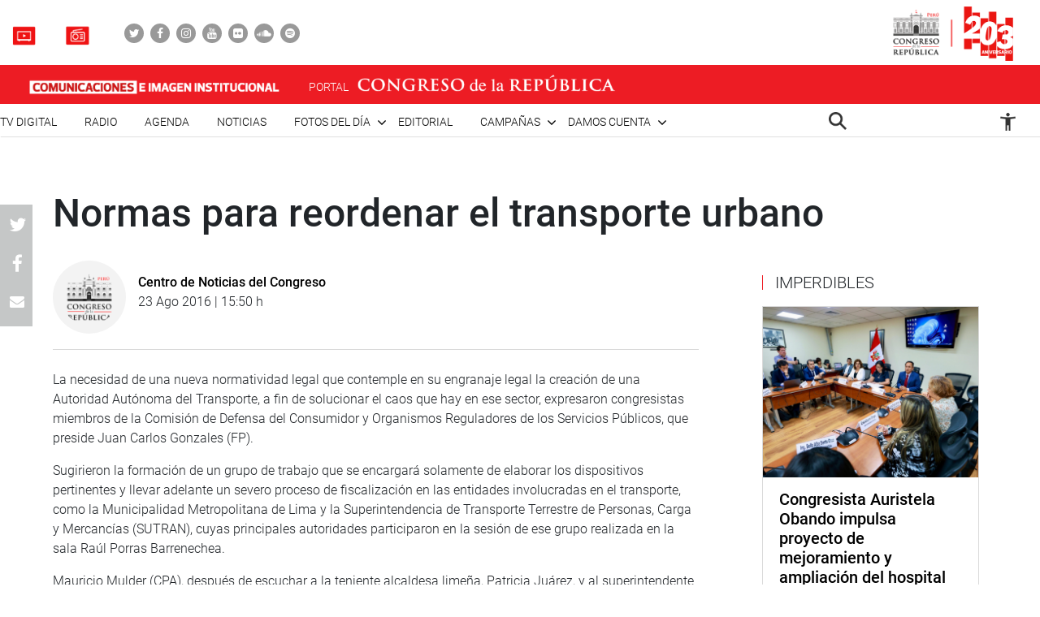

--- FILE ---
content_type: text/html; charset=UTF-8
request_url: https://comunicaciones.congreso.gob.pe/noticias/normas-para-reordenar-el-transporte-urbano/
body_size: 76462
content:

<!DOCTYPE html>
<html lang="en" dir="ltr">
<head>
    <meta charset="utf-8">
    <meta name="format-detection" content="telephone=no">
    <meta name='robots' content='index, follow, max-image-preview:large, max-snippet:-1, max-video-preview:-1' />

	<!-- This site is optimized with the Yoast SEO plugin v21.5 - https://yoast.com/wordpress/plugins/seo/ -->
	<link rel="canonical" href="https://comunicaciones.congreso.gob.pe/noticias/normas-para-reordenar-el-transporte-urbano/" />
	<meta property="og:locale" content="es_ES" />
	<meta property="og:type" content="article" />
	<meta property="og:title" content="Normas para reordenar el transporte urbano - Comunicaciones" />
	<meta property="og:description" content="Congresistas de la Comisión de Defensa del Consumidor formará grupo de trabajo para estudiar y proponer normas y fiscalización." />
	<meta property="og:url" content="https://comunicaciones.congreso.gob.pe/noticias/normas-para-reordenar-el-transporte-urbano/" />
	<meta property="og:site_name" content="Comunicaciones" />
	<meta name="twitter:card" content="summary_large_image" />
	<meta name="twitter:label1" content="Tiempo de lectura" />
	<meta name="twitter:data1" content="3 minutos" />
	<script type="application/ld+json" class="yoast-schema-graph">{"@context":"https://schema.org","@graph":[{"@type":"WebPage","@id":"https://comunicaciones.congreso.gob.pe/noticias/normas-para-reordenar-el-transporte-urbano/","url":"https://comunicaciones.congreso.gob.pe/noticias/normas-para-reordenar-el-transporte-urbano/","name":"Normas para reordenar el transporte urbano - Comunicaciones","isPartOf":{"@id":"https://comunicaciones.congreso.gob.pe/#website"},"datePublished":"2016-08-23T20:50:04+00:00","dateModified":"2016-08-23T20:50:04+00:00","breadcrumb":{"@id":"https://comunicaciones.congreso.gob.pe/noticias/normas-para-reordenar-el-transporte-urbano/#breadcrumb"},"inLanguage":"es","potentialAction":[{"@type":"ReadAction","target":["https://comunicaciones.congreso.gob.pe/noticias/normas-para-reordenar-el-transporte-urbano/"]}]},{"@type":"BreadcrumbList","@id":"https://comunicaciones.congreso.gob.pe/noticias/normas-para-reordenar-el-transporte-urbano/#breadcrumb","itemListElement":[{"@type":"ListItem","position":1,"name":"Portada","item":"https://comunicaciones.congreso.gob.pe/"},{"@type":"ListItem","position":2,"name":"Noticias","item":"https://comunicaciones.congreso.gob.pe/noticias/"},{"@type":"ListItem","position":3,"name":"Normas para reordenar el transporte urbano"}]},{"@type":"WebSite","@id":"https://comunicaciones.congreso.gob.pe/#website","url":"https://comunicaciones.congreso.gob.pe/","name":"Comunicaciones","description":"Congreso de la República","potentialAction":[{"@type":"SearchAction","target":{"@type":"EntryPoint","urlTemplate":"https://comunicaciones.congreso.gob.pe/?s={search_term_string}"},"query-input":"required name=search_term_string"}],"inLanguage":"es"}]}</script>
	<!-- / Yoast SEO plugin. -->


<script type="text/javascript">
/* <![CDATA[ */
window._wpemojiSettings = {"baseUrl":"https:\/\/s.w.org\/images\/core\/emoji\/15.0.3\/72x72\/","ext":".png","svgUrl":"https:\/\/s.w.org\/images\/core\/emoji\/15.0.3\/svg\/","svgExt":".svg","source":{"concatemoji":"https:\/\/comunicaciones.congreso.gob.pe\/wp-includes\/js\/wp-emoji-release.min.js?ver=6.5.7"}};
/*! This file is auto-generated */
!function(i,n){var o,s,e;function c(e){try{var t={supportTests:e,timestamp:(new Date).valueOf()};sessionStorage.setItem(o,JSON.stringify(t))}catch(e){}}function p(e,t,n){e.clearRect(0,0,e.canvas.width,e.canvas.height),e.fillText(t,0,0);var t=new Uint32Array(e.getImageData(0,0,e.canvas.width,e.canvas.height).data),r=(e.clearRect(0,0,e.canvas.width,e.canvas.height),e.fillText(n,0,0),new Uint32Array(e.getImageData(0,0,e.canvas.width,e.canvas.height).data));return t.every(function(e,t){return e===r[t]})}function u(e,t,n){switch(t){case"flag":return n(e,"\ud83c\udff3\ufe0f\u200d\u26a7\ufe0f","\ud83c\udff3\ufe0f\u200b\u26a7\ufe0f")?!1:!n(e,"\ud83c\uddfa\ud83c\uddf3","\ud83c\uddfa\u200b\ud83c\uddf3")&&!n(e,"\ud83c\udff4\udb40\udc67\udb40\udc62\udb40\udc65\udb40\udc6e\udb40\udc67\udb40\udc7f","\ud83c\udff4\u200b\udb40\udc67\u200b\udb40\udc62\u200b\udb40\udc65\u200b\udb40\udc6e\u200b\udb40\udc67\u200b\udb40\udc7f");case"emoji":return!n(e,"\ud83d\udc26\u200d\u2b1b","\ud83d\udc26\u200b\u2b1b")}return!1}function f(e,t,n){var r="undefined"!=typeof WorkerGlobalScope&&self instanceof WorkerGlobalScope?new OffscreenCanvas(300,150):i.createElement("canvas"),a=r.getContext("2d",{willReadFrequently:!0}),o=(a.textBaseline="top",a.font="600 32px Arial",{});return e.forEach(function(e){o[e]=t(a,e,n)}),o}function t(e){var t=i.createElement("script");t.src=e,t.defer=!0,i.head.appendChild(t)}"undefined"!=typeof Promise&&(o="wpEmojiSettingsSupports",s=["flag","emoji"],n.supports={everything:!0,everythingExceptFlag:!0},e=new Promise(function(e){i.addEventListener("DOMContentLoaded",e,{once:!0})}),new Promise(function(t){var n=function(){try{var e=JSON.parse(sessionStorage.getItem(o));if("object"==typeof e&&"number"==typeof e.timestamp&&(new Date).valueOf()<e.timestamp+604800&&"object"==typeof e.supportTests)return e.supportTests}catch(e){}return null}();if(!n){if("undefined"!=typeof Worker&&"undefined"!=typeof OffscreenCanvas&&"undefined"!=typeof URL&&URL.createObjectURL&&"undefined"!=typeof Blob)try{var e="postMessage("+f.toString()+"("+[JSON.stringify(s),u.toString(),p.toString()].join(",")+"));",r=new Blob([e],{type:"text/javascript"}),a=new Worker(URL.createObjectURL(r),{name:"wpTestEmojiSupports"});return void(a.onmessage=function(e){c(n=e.data),a.terminate(),t(n)})}catch(e){}c(n=f(s,u,p))}t(n)}).then(function(e){for(var t in e)n.supports[t]=e[t],n.supports.everything=n.supports.everything&&n.supports[t],"flag"!==t&&(n.supports.everythingExceptFlag=n.supports.everythingExceptFlag&&n.supports[t]);n.supports.everythingExceptFlag=n.supports.everythingExceptFlag&&!n.supports.flag,n.DOMReady=!1,n.readyCallback=function(){n.DOMReady=!0}}).then(function(){return e}).then(function(){var e;n.supports.everything||(n.readyCallback(),(e=n.source||{}).concatemoji?t(e.concatemoji):e.wpemoji&&e.twemoji&&(t(e.twemoji),t(e.wpemoji)))}))}((window,document),window._wpemojiSettings);
/* ]]> */
</script>






<link rel="https://api.w.org/" href="https://comunicaciones.congreso.gob.pe/wp-json/" /><link rel="EditURI" type="application/rsd+xml" title="RSD" href="https://comunicaciones.congreso.gob.pe/xmlrpc.php?rsd" />
<meta name="generator" content="WordPress 6.5.7" />
<link rel='shortlink' href='https://comunicaciones.congreso.gob.pe/?p=25378' />
<link rel="alternate" type="application/json+oembed" href="https://comunicaciones.congreso.gob.pe/wp-json/oembed/1.0/embed?url=https%3A%2F%2Fcomunicaciones.congreso.gob.pe%2Fnoticias%2Fnormas-para-reordenar-el-transporte-urbano%2F" />
<link rel="alternate" type="text/xml+oembed" href="https://comunicaciones.congreso.gob.pe/wp-json/oembed/1.0/embed?url=https%3A%2F%2Fcomunicaciones.congreso.gob.pe%2Fnoticias%2Fnormas-para-reordenar-el-transporte-urbano%2F&#038;format=xml" />
<link rel="icon" href="https://comunicaciones.congreso.gob.pe/wpuploads/2019/11/cropped-img-destacada-32x32.png" sizes="32x32" />
<link rel="icon" href="https://comunicaciones.congreso.gob.pe/wpuploads/2019/11/cropped-img-destacada-192x192.png" sizes="192x192" />
<link rel="apple-touch-icon" href="https://comunicaciones.congreso.gob.pe/wpuploads/2019/11/cropped-img-destacada-180x180.png" />
<meta name="msapplication-TileImage" content="https://comunicaciones.congreso.gob.pe/wpuploads/2019/11/cropped-img-destacada-270x270.png" />
    <meta name="viewport" content="width=device-width, initial-scale=1, shrink-to-fit=no">
            <meta name="keywords" content="">
        <link media="all" href="https://comunicaciones.congreso.gob.pe/wp-content/cache/autoptimize/1/css/autoptimize_af326dab9c8835eab672d799c77ef8a6.css" rel="stylesheet"><title>
        Normas para reordenar el transporte urbano - Comunicaciones » Comunicaciones    </title>
    <!--<link href="https://comunicaciones.congreso.gob.pe/wp-content/themes/congreso-comunicaciones/assets/css/bootstrap.min.css" rel="stylesheet"> -->
    
    <link rel="stylesheet" href="https://cdnjs.cloudflare.com/ajax/libs/font-awesome/4.7.0/css/font-awesome.css">
    
    
    <link rel="stylesheet" href="https://cdnjs.cloudflare.com/ajax/libs/animate.css/3.7.0/animate.min.css">
    
    <script src="https://comunicaciones.congreso.gob.pe/wp-content/themes/congreso-comunicaciones/assets/js/scrollreveal.min.js"></script>
    
	<!-- Google tag (gtag.js) -->
	<script async src="https://www.googletagmanager.com/gtag/js?id=G-B9JVDFBNLD"></script>
	<script>
	  window.dataLayer = window.dataLayer || [];
	  function gtag(){dataLayer.push(arguments);}
	  gtag('js', new Date());

	  gtag('config', 'G-B9JVDFBNLD');
	</script>
</head>

  <body id="page-top" class="noticias-template-default single single-noticias postid-25378">
    <nav class="nav-white navbar fixed-top p-0" id="mainNav">
                    <div class="nav-part-1 w-100">
                <div class="container container-max p-0">
                    <div class="box-1">
                        <ul class="list-unstyled list-radio">
                                                          <li>
                                <a href="https://comunicaciones.congreso.gob.pe/tv-congreso/">
                                                                      <img src="https://comunicaciones.congreso.gob.pe/wpuploads/2023/02/icono-tv-v3.png">
                                                                    <span></span>
                                </a>
                              </li>
                                                                                      <li>
                                <a href="https://comunicaciones.congreso.gob.pe/radio-congreso/">
                                                                      <img src="https://comunicaciones.congreso.gob.pe/wpuploads/2023/02/icono-radio-v3-2.png">
                                                                    <span></span>
                                </a>
                              </li>
                                                    </ul>

                        <ul class="list-unstyled list-social">
                                                            <li><a href="https://twitter.com/congresoperu" target="_blank"><div><i class="fa fa-twitter"></i></div></a></li>
                                                            <li><a href="https://www.facebook.com/CongresoPeru" target="_blank"><div><i class="fa fa-facebook"></i></div></a></li>
                                                            <li><a href="https://www.instagram.com/congresodelperu/" target="_blank"><div><i class="fa fa-instagram"></i></div></a></li>
                                                            <li><a href="https://www.youtube.com/user/congresoperu" target="_blank"><div><i class="fa fa-youtube"></i></div></a></li>
                                                            <li><a href="https://www.flickr.com/photos/congresodelarepublicadelperu/" target="_blank"><div><i class="fa fa-flickr"></i></div></a></li>
                                                            <li><a href="https://soundcloud.com/redes-sociales-489717085/sets" target="_blank"><div><i class="fa fa-soundcloud"></i></div></a></li>
                                                            <li><a href="https://open.spotify.com/show/1WrsIVtybeaXpTlk5zlHOc" target="_blank"><div><i class="fa fa-spotify"></i></div></a></li>
                                                    </ul>
                    </div>
                    <div class="box-2">
                                                  <a href="http://www.congreso.gob.pe/" target="_blank"><img src="https://comunicaciones.congreso.gob.pe/wpuploads/2023/09/logo.png"></a>
                                            </div>
                </div>
            </div>
        
          <div class="nav-part-2 w-100">
              <div class="container container-max p-0">
                  <div class="row">
                      <div class="col-6 col-sm-4">
                          <div class="bloque-portal-head bloque-portal-1" style="float:left;padding:10px 0 10px 30px;">
                                                                 <a href="https://comunicaciones.congreso.gob.pe">
                                       <img src="https://comunicaciones.congreso.gob.pe/wpuploads/2023/10/comunicaciones-e-imagen-institucional.png">
                                   </a>
                                                                                          </div>
                      </div>
                      <div class="col-6 col-sm-8">
                          <img src="https://comunicaciones.congreso.gob.pe/wp-content/themes/congreso-comunicaciones/assets/img/iconos/menu.png" class="ico-menu" data-toggle="offcanvas">
                          <a class="navbar-brand logo-init m-0" href="https://comunicaciones.congreso.gob.pe"></a>
                          <a href="http://www.congreso.gob.pe/" target="_blank">
                              <div class="bloque-portal-head bloque-portal-2">
                                  <span>PORTAL</span>
                                                                                                                <img src="https://comunicaciones.congreso.gob.pe/wpuploads/2019/10/logo-1.png">
                                                                                                      </div>
                          </a>
                      </div>
                  </div>
              </div>
          </div>

          <div class="nav-part-3 w-100 text-right">
              <div class="container container-max p-0">
                  <div class="container-principal"><ul id="menu-menu-mobile" class="list-unstyled ml-auto list-principal"><li id="menu-item-272353" class="menu-item menu-item-type-custom menu-item-object-custom menu-item-272353"><a href="https://comunicaciones.congreso.gob.pe/programa/2-congreso-tv-digital/">TV Digital</a></li>
<li id="menu-item-284758" class="menu-item menu-item-type-custom menu-item-object-custom menu-item-284758"><a href="https://comunicaciones.congreso.gob.pe/radio-congreso/">Radio</a></li>
<li id="menu-item-539" class="menu-item menu-item-type-post_type_archive menu-item-object-agenda menu-item-539"><a href="https://comunicaciones.congreso.gob.pe/agenda/">Agenda</a></li>
<li id="menu-item-537" class="menu-item menu-item-type-post_type_archive menu-item-object-noticias menu-item-537"><a href="https://comunicaciones.congreso.gob.pe/noticias/">Noticias</a></li>
<li id="menu-item-828" class="menu-item menu-item-type-custom menu-item-object-custom menu-item-has-children menu-item-828"><a href="#">Fotos del día</a>
<ul class="sub-menu">
	<li id="menu-item-538" class="menu-item menu-item-type-post_type_archive menu-item-object-contrastes menu-item-538"><a href="https://comunicaciones.congreso.gob.pe/contrastes/">Contrastes</a></li>
	<li id="menu-item-829" class="menu-item menu-item-type-custom menu-item-object-custom menu-item-829"><a target="_blank" rel="noopener" href="http://archivofotografico.congreso.gob.pe/">Archivo Fotográfico</a></li>
</ul>
</li>
<li id="menu-item-540" class="menu-item menu-item-type-post_type_archive menu-item-object-editorial menu-item-540"><a href="https://comunicaciones.congreso.gob.pe/editorial/">Editorial</a></li>
<li id="menu-item-194302" class="menu-item menu-item-type-custom menu-item-object-custom menu-item-has-children menu-item-194302"><a href="https://www.congreso.gob.pe/comunicaciones/campannas/inicio/">Campañas</a>
<ul class="sub-menu">
	<li id="menu-item-244376" class="menu-item menu-item-type-custom menu-item-object-custom menu-item-244376"><a href="https://www.congreso.gob.pe/comunicaciones/campannas/congreso-en-regiones/">Congreso en Regiones</a></li>
	<li id="menu-item-244377" class="menu-item menu-item-type-custom menu-item-object-custom menu-item-244377"><a href="https://www.congreso.gob.pe/comunicaciones/campannas/leyes-para-ti/">Leyes para ti</a></li>
	<li id="menu-item-244378" class="menu-item menu-item-type-custom menu-item-object-custom menu-item-244378"><a href="https://www.congreso.gob.pe/comunicaciones/campannas/servicios-gratuitos-al-ciudadano/">Servicios Gratuitos al Ciudadano</a></li>
	<li id="menu-item-244379" class="menu-item menu-item-type-custom menu-item-object-custom menu-item-244379"><a href="https://www.congreso.gob.pe/comunicaciones/campannas/bicentenario/">Bicentenario</a></li>
</ul>
</li>
<li id="menu-item-543" class="menu-item menu-item-type-custom menu-item-object-custom menu-item-has-children menu-item-543"><a href="#">Damos cuenta</a>
<ul class="sub-menu">
	<li id="menu-item-541" class="menu-item menu-item-type-post_type_archive menu-item-object-damos-cuenta menu-item-541"><a href="https://comunicaciones.congreso.gob.pe/damos-cuenta/">Damos cuenta</a></li>
	<li id="menu-item-542" class="menu-item menu-item-type-custom menu-item-object-custom menu-item-542"><a href="http://www.congreso.gob.pe/pleno/congresistas/">Congresistas</a></li>
</ul>
</li>
</ul></div>                   <div class="menu-icono-2">
                       <ul class="list-unstyled">
                           <li><a href="#" data-toggle="modal" data-target="#modal-buscador"><img src="https://comunicaciones.congreso.gob.pe/wp-content/themes/congreso-comunicaciones/assets/img/search.png" style="height:22px !important;"></a></li>
                       </ul>
                   </div>
                   <div class="container-principal"><ul id="menu-configuracion" class="list-unstyled list-principal list-configuracion"><li id="menu-item-24" class="configurar-persona menu-item menu-item-type-custom menu-item-object-custom menu-item-has-children menu-item-24"><a href="#"><span class="icono-persona"></span></a>
<ul class="sub-menu">
	<li id="menu-item-25" class="configurar-aumentar menu-item menu-item-type-custom menu-item-object-custom menu-item-25"><a href="#"><span>Aumentar</span></a></li>
	<li id="menu-item-26" class="configurar-disminuir menu-item menu-item-type-custom menu-item-object-custom menu-item-26"><a href="#"><span>Disminuir</span></a></li>
	<li id="menu-item-27" class="configurar-brillante menu-item menu-item-type-custom menu-item-object-custom menu-item-27"><a href="#"><span>Brillante</span></a></li>
	<li id="menu-item-28" class="configurar-oscuro menu-item menu-item-type-custom menu-item-object-custom menu-item-28"><a href="#"><span>Oscuro</span></a></li>
	<li id="menu-item-29" class="configurar-restablecer menu-item menu-item-type-custom menu-item-object-custom menu-item-29"><a href="#"><span>Restablecer</span></a></li>
</ul>
</li>
</ul></div>              </div>
          </div>
    </nav>

    <div class="overlay-menu"></div>
    <div id="sidebar-wrapper">
        <a class="close-menu-0"><img src="https://comunicaciones.congreso.gob.pe/wp-content/themes/congreso-comunicaciones/assets/img/close.png"></a>
        <a href="#" data-toggle="modal" data-target="#modal-buscador" class="buscador-mobile"><i class="fa fa-search" aria-hidden="true"></i></a>

        <div class="container-principal container-menu-page-mobile"><ul id="menu-menu-mobile-1" class="list-unstyled ml-auto list-principal"><li class="menu-item menu-item-type-custom menu-item-object-custom menu-item-272353"><a href="https://comunicaciones.congreso.gob.pe/programa/2-congreso-tv-digital/">TV Digital</a></li>
<li class="menu-item menu-item-type-custom menu-item-object-custom menu-item-284758"><a href="https://comunicaciones.congreso.gob.pe/radio-congreso/">Radio</a></li>
<li class="menu-item menu-item-type-post_type_archive menu-item-object-agenda menu-item-539"><a href="https://comunicaciones.congreso.gob.pe/agenda/">Agenda</a></li>
<li class="menu-item menu-item-type-post_type_archive menu-item-object-noticias menu-item-537"><a href="https://comunicaciones.congreso.gob.pe/noticias/">Noticias</a></li>
<li class="menu-item menu-item-type-custom menu-item-object-custom menu-item-has-children menu-item-828"><a href="#">Fotos del día</a>
<ul class="sub-menu">
	<li class="menu-item menu-item-type-post_type_archive menu-item-object-contrastes menu-item-538"><a href="https://comunicaciones.congreso.gob.pe/contrastes/">Contrastes</a></li>
	<li class="menu-item menu-item-type-custom menu-item-object-custom menu-item-829"><a target="_blank" rel="noopener" href="http://archivofotografico.congreso.gob.pe/">Archivo Fotográfico</a></li>
</ul>
</li>
<li class="menu-item menu-item-type-post_type_archive menu-item-object-editorial menu-item-540"><a href="https://comunicaciones.congreso.gob.pe/editorial/">Editorial</a></li>
<li class="menu-item menu-item-type-custom menu-item-object-custom menu-item-has-children menu-item-194302"><a href="https://www.congreso.gob.pe/comunicaciones/campannas/inicio/">Campañas</a>
<ul class="sub-menu">
	<li class="menu-item menu-item-type-custom menu-item-object-custom menu-item-244376"><a href="https://www.congreso.gob.pe/comunicaciones/campannas/congreso-en-regiones/">Congreso en Regiones</a></li>
	<li class="menu-item menu-item-type-custom menu-item-object-custom menu-item-244377"><a href="https://www.congreso.gob.pe/comunicaciones/campannas/leyes-para-ti/">Leyes para ti</a></li>
	<li class="menu-item menu-item-type-custom menu-item-object-custom menu-item-244378"><a href="https://www.congreso.gob.pe/comunicaciones/campannas/servicios-gratuitos-al-ciudadano/">Servicios Gratuitos al Ciudadano</a></li>
	<li class="menu-item menu-item-type-custom menu-item-object-custom menu-item-244379"><a href="https://www.congreso.gob.pe/comunicaciones/campannas/bicentenario/">Bicentenario</a></li>
</ul>
</li>
<li class="menu-item menu-item-type-custom menu-item-object-custom menu-item-has-children menu-item-543"><a href="#">Damos cuenta</a>
<ul class="sub-menu">
	<li class="menu-item menu-item-type-post_type_archive menu-item-object-damos-cuenta menu-item-541"><a href="https://comunicaciones.congreso.gob.pe/damos-cuenta/">Damos cuenta</a></li>
	<li class="menu-item menu-item-type-custom menu-item-object-custom menu-item-542"><a href="http://www.congreso.gob.pe/pleno/congresistas/">Congresistas</a></li>
</ul>
</li>
</ul></div>
         <div class="box-medios">
             <ul class="list-unstyled list-radio">
                                    <li>
                     <a href="https://comunicaciones.congreso.gob.pe/tv-congreso/">
                                                <img src="https://comunicaciones.congreso.gob.pe/wpuploads/2023/02/icono-tv-v3.png">
                                              <span></span>
                     </a>
                   </li>
                                                     <li>
                     <a href="https://comunicaciones.congreso.gob.pe/radio-congreso/">
                                                <img src="https://comunicaciones.congreso.gob.pe/wpuploads/2023/02/icono-radio-v3-2.png">
                                              <span></span>
                     </a>
                   </li>
                              </ul>
         </div>

         <div class="box-social">
             <ul class="list-unstyled list-social">
                                      <li><a href="https://twitter.com/congresoperu" target="_blank"><div><i class="fa fa-twitter"></i></div></a></li>
                                      <li><a href="https://www.facebook.com/CongresoPeru" target="_blank"><div><i class="fa fa-facebook"></i></div></a></li>
                                      <li><a href="https://www.instagram.com/congresodelperu/" target="_blank"><div><i class="fa fa-instagram"></i></div></a></li>
                                      <li><a href="https://www.youtube.com/user/congresoperu" target="_blank"><div><i class="fa fa-youtube"></i></div></a></li>
                                      <li><a href="https://www.flickr.com/photos/congresodelarepublicadelperu/" target="_blank"><div><i class="fa fa-flickr"></i></div></a></li>
                                      <li><a href="https://soundcloud.com/redes-sociales-489717085/sets" target="_blank"><div><i class="fa fa-soundcloud"></i></div></a></li>
                                      <li><a href="https://open.spotify.com/show/1WrsIVtybeaXpTlk5zlHOc" target="_blank"><div><i class="fa fa-spotify"></i></div></a></li>
                              </ul>
         </div>
    </div>

<section class="archive-page-0 single-content-center">
    <div class="container container-1150">

        <div class="row d-flex justify-content-center row-single">

            <div class="col-12 p-0 bloque-titulo">
                <h3 class="volada"></h3>
                <h2 class="titulo-48 m-0">Normas para reordenar el transporte urbano</h2>
            </div>
            <div class="col-75">
                    <div class="single-fecha">
                        <div style="padding-top: 15px;">
                            <div class="circle-img">
                                <img src="https://comunicaciones.congreso.gob.pe/wp-content/themes/congreso-comunicaciones/assets/img/logo-0.png">
                            </div>
                            <p class="titulo-16 m-0">Centro de Noticias del Congreso</p>
                            <p class="parrafo-16"><b style="font-weight:300;">23 Ago 2016 | 15:50 h</b></p>
                        </div>
                    </div>
                    <div class="bloque-central-single w-100">
                                                                            
                            <div class="contenido-social-mobile">
                                <ul class="list-unstyled list-simple">
                                    <li class="item-whatsapp"><a href="whatsapp://send?text=https://comunicaciones.congreso.gob.pe/noticias/normas-para-reordenar-el-transporte-urbano/" target="_blank"><i class="fa fa-whatsapp"></i></a></li>
                                    <li><a href="https://twitter.com/intent/tweet?text=Normas para reordenar el transporte urbano%20https://comunicaciones.congreso.gob.pe/noticias/normas-para-reordenar-el-transporte-urbano/" target="_blank"><i class="fa fa-twitter"></i></a></li>
                                    <li><a href="https://www.facebook.com/sharer/sharer.php?u=https://comunicaciones.congreso.gob.pe/noticias/normas-para-reordenar-el-transporte-urbano/" target="_blank"><i class="fa fa-facebook"></i></a></li>
                                    <li><a href="mailto:?subject=Congreso%20de%20la%20replublica%20-%20Normas para reordenar el transporte urbano&body=https://comunicaciones.congreso.gob.pe/noticias/normas-para-reordenar-el-transporte-urbano/" target="_blank"><i class="fa fa-envelope"></i></a></li>
                                </ul>
                            </div>

                            <div class="contenido contenido-single">
                                <p>La necesidad de una nueva normatividad legal que contemple en su engranaje legal la creaci&oacute;n de una Autoridad Aut&oacute;noma del Transporte, a fin de solucionar el caos que hay en ese sector, expresaron congresistas miembros de la Comisi&oacute;n de Defensa del Consumidor y Organismos Reguladores de los Servicios P&uacute;blicos, que preside Juan Carlos Gonzales (FP).</p>
<p>Sugirieron la formaci&oacute;n de un grupo de trabajo que se encargar&aacute; solamente de elaborar los dispositivos pertinentes y llevar adelante un severo proceso de fiscalizaci&oacute;n en las entidades involucradas en el transporte, como la Municipalidad Metropolitana de Lima y la Superintendencia de Transporte Terrestre de Personas, Carga y Mercanc&iacute;as (SUTRAN), cuyas principales autoridades participaron en la sesi&oacute;n de ese grupo realizada en la sala Ra&uacute;l Porras Barrenechea.</p>
<p>Mauricio Mulder (CPA), despu&eacute;s de escuchar a la teniente alcaldesa lime&ntilde;a, Patricia Ju&aacute;rez, y al superintendente de SUTRAN, &nbsp;H&eacute;ctor Rubio, consider&oacute; muy grave la situaci&oacute;n de caos que atraviesa el transporte, por lo que opin&oacute; que deber&iacute;a intervenir el Congreso a fin de lograr el ordenamiento del tr&aacute;nsito vehicular deseado.</p>
<p>&ldquo;Hay metidas muchas manos en esta problem&aacute;tica, por lo cual es necesario que se ejecute un adecuado y severo control pol&iacute;tico en ese sector&rdquo;, expres&oacute;.</p>
<p>Destac&oacute; el informe hecho por Ju&aacute;rez sobre la fiscalizaci&oacute;n electr&oacute;nica del tr&aacute;nsito en Lima Metropolitana, pero advirti&oacute; que se deber&iacute;a tener cuidado porque podr&iacute;a ocurrir lo del Callao, en donde se perjudic&oacute; a un gran n&uacute;mero de ciudadanos con injustas papeletas, ocasionado porque el sistema era conducido por una empresa concesionaria extranjera privada que solo buscaba lucrar sin medir el da&ntilde;o que causaba a los miles de usuarios.</p>
<p>Miguel Castro (FP) manifest&oacute; que es urgente la formaci&oacute;n de un grupo de Transporte para buscar soluciones a la problem&aacute;tica del sector y dar las leyes para su ordenamiento en la capital. Tambi&eacute;n sugiri&oacute; que las licencias de conducir deber&iacute;an expedirla por varias empresas y no por una sola.</p>
<p>Mar&iacute;a Foronda (FA) dijo que no era posible que haya una sola autoridad terrestre. Recomend&oacute; que se realice una exhaustiva supervisi&oacute;n al parque automotor para que las unidades de transporte masivo no contaminen el medio ambiente.</p>
<p>Daniel Salaverry (FP) dijo que era alarmante las cifras de muertos por accidentes de tr&aacute;nsito reveladas por el jefe de SUTRAM, que llegan a mil al a&ntilde;o y que seguramente se incrementar&aacute;n en el 2016. Pidi&oacute; que se informe mejor sobre los 120 millones de soles que se ha recaudado por multas hasta la fecha.</p>
<p>Edwin Donayre (APP) manifest&oacute; su extra&ntilde;eza porque la titular de Protransporte &nbsp;de la Municipalidad de Lima, Roxana Rocha, revel&oacute; que diariamente se realizan 12 millones de viajes en la capital, lo cual le pareci&oacute; imposible porque Lima tiene alrededor de nueve millones de habitantes.</p>
<p>Carlos Heresi y Gilbert Violeta (PPK) urgieron la necesidad de reorganizar el transporte.</p>
<p>En otro momento de la sesi&oacute;n, Patria Ju&aacute;rez demand&oacute; que el Ministerio de Transportes deber&iacute;a cumplir con el convenio suscrito con la Municipalidad Metropolitana de Lima, de dar los presupuestos para concluir cuatro obras principales: interconexi&oacute;n de la estaci&oacute;n central del metropolitano y la estaci&oacute;n de la avenida Aviaci&oacute;n con la L&iacute;nea 1 del metro de Lima, mejoramiento de la Panamericana Sur para unir los distritos de Chorrillos, Villa Mar&iacute;a del Triunfo, Villa El Salvador, mejoramiento de la infraestructura vial peatonal del eje vial Av. Los H&eacute;roes con la Av. Pachac&uacute;tec, y la ampliaci&oacute;n&nbsp; de la estaci&oacute;n El Naranjal-Carabayllo. (jon)</p>
<p>PRENSA-CONGRESO &nbsp;&nbsp;&nbsp;&nbsp;</p>
<p>&nbsp;&nbsp;&nbsp;&nbsp;&nbsp;&nbsp; &nbsp; &nbsp;&nbsp;</p>
                            </div>
                            <div id="mostrar-todo">ver más</div>

                </div>

                <div class="relacionados noprint">
                    <h3 class="titulo-linea-roja">Relacionados</h3>

                    
                    <div class="item-damos">
                        <div class="row m-0">
                            <div class="col-md-3 p-0">
                                                                    <a href="https://comunicaciones.congreso.gob.pe/noticias/waldemar-cerron-lidera-reconocimiento-a-dirigentes-de-huascar-por-sus-50-anos-de-historia/"><div class="img-bg bg-cover" style="background-image:url('https://comunicaciones.congreso.gob.pe/wpuploads/2026/01/waldemar-cerron.jpeg');"></div></a>
                                                            </div>
                            <div class="col-md-9 p-0">
                                <div class="descripcion">
                                    <p class="titulo-20"><a href="https://comunicaciones.congreso.gob.pe/noticias/waldemar-cerron-lidera-reconocimiento-a-dirigentes-de-huascar-por-sus-50-anos-de-historia/">Waldemar Cerrón lidera reconocimiento a dirigentes de Huáscar por sus 50 años de historia</a></p>
                                    <span class="parrafo-clock parrafo-14"><i class="fa fa-clock-o" aria-hidden="true"></i> 16 Ene 2026 | 23:28 h</span>
                                    <p class="parrafo-16">El segundo vicepresidente del Congreso de la República, Waldemar Cerrón Rojas, lideró este viernes la Ceremonia de “Reconocimiento a...</p>
                                    <a href="https://comunicaciones.congreso.gob.pe/noticias/waldemar-cerron-lidera-reconocimiento-a-dirigentes-de-huascar-por-sus-50-anos-de-historia/" class="leer-mas d-inline-block">Leer más ></a>
                                    <ul class="list-unstyled list-simple d-inline-block">
                                        <li><span>Compartir</span></li>
                                        <li class="item-whatsapp"><a href="whatsapp://send?text=https://comunicaciones.congreso.gob.pe/noticias/waldemar-cerron-lidera-reconocimiento-a-dirigentes-de-huascar-por-sus-50-anos-de-historia/" target="_blank"><i class="fa fa-whatsapp"></i></a></li>
                                        <li><a href="https://twitter.com/intent/tweet?text=Waldemar Cerrón lidera reconocimiento a dirigentes de Huáscar por sus 50 años de historia%20https://comunicaciones.congreso.gob.pe/noticias/waldemar-cerron-lidera-reconocimiento-a-dirigentes-de-huascar-por-sus-50-anos-de-historia/" target="_blank"><i class="fa fa-twitter"></i></a></li>
                                        <li><a href="https://www.facebook.com/sharer/sharer.php?u=https://comunicaciones.congreso.gob.pe/noticias/waldemar-cerron-lidera-reconocimiento-a-dirigentes-de-huascar-por-sus-50-anos-de-historia/" target="_blank"><i class="fa fa-facebook"></i></a></li>
                                        <li><a href="mailto:?subject=Congreso%20de%20la%20replublica%20-%20Waldemar Cerrón lidera reconocimiento a dirigentes de Huáscar por sus 50 años de historia&body=https://comunicaciones.congreso.gob.pe/noticias/waldemar-cerron-lidera-reconocimiento-a-dirigentes-de-huascar-por-sus-50-anos-de-historia/" target="_blank"><i class="fa fa-envelope"></i></a></li>
                                    </ul>
                                </div>
                            </div>
                        </div>
                    </div>
                    
                    <div class="item-damos">
                        <div class="row m-0">
                            <div class="col-md-3 p-0">
                                                                    <a href="https://comunicaciones.congreso.gob.pe/noticias/congresista-ernesto-bustamante-inaugura-el-v-lanzamiento-internacional-del-turismo-en-el-marco-del-aniversario-de-lima/"><div class="img-bg bg-cover" style="background-image:url('https://comunicaciones.congreso.gob.pe/wpuploads/2026/01/lanzamiento-16.jpg');"></div></a>
                                                            </div>
                            <div class="col-md-9 p-0">
                                <div class="descripcion">
                                    <p class="titulo-20"><a href="https://comunicaciones.congreso.gob.pe/noticias/congresista-ernesto-bustamante-inaugura-el-v-lanzamiento-internacional-del-turismo-en-el-marco-del-aniversario-de-lima/">Congresista Ernesto Bustamante inaugura el V Lanzamiento internacional del turismo en el marco del aniversario de Lima</a></p>
                                    <span class="parrafo-clock parrafo-14"><i class="fa fa-clock-o" aria-hidden="true"></i> 16 Ene 2026 | 18:53 h</span>
                                    <p class="parrafo-16">Como parte de las celebraciones por el 491° aniversario de la fundación española de Lima, el congresista Ernesto Bustamante...</p>
                                    <a href="https://comunicaciones.congreso.gob.pe/noticias/congresista-ernesto-bustamante-inaugura-el-v-lanzamiento-internacional-del-turismo-en-el-marco-del-aniversario-de-lima/" class="leer-mas d-inline-block">Leer más ></a>
                                    <ul class="list-unstyled list-simple d-inline-block">
                                        <li><span>Compartir</span></li>
                                        <li class="item-whatsapp"><a href="whatsapp://send?text=https://comunicaciones.congreso.gob.pe/noticias/congresista-ernesto-bustamante-inaugura-el-v-lanzamiento-internacional-del-turismo-en-el-marco-del-aniversario-de-lima/" target="_blank"><i class="fa fa-whatsapp"></i></a></li>
                                        <li><a href="https://twitter.com/intent/tweet?text=Congresista Ernesto Bustamante inaugura el V Lanzamiento internacional del turismo en el marco del aniversario de Lima%20https://comunicaciones.congreso.gob.pe/noticias/congresista-ernesto-bustamante-inaugura-el-v-lanzamiento-internacional-del-turismo-en-el-marco-del-aniversario-de-lima/" target="_blank"><i class="fa fa-twitter"></i></a></li>
                                        <li><a href="https://www.facebook.com/sharer/sharer.php?u=https://comunicaciones.congreso.gob.pe/noticias/congresista-ernesto-bustamante-inaugura-el-v-lanzamiento-internacional-del-turismo-en-el-marco-del-aniversario-de-lima/" target="_blank"><i class="fa fa-facebook"></i></a></li>
                                        <li><a href="mailto:?subject=Congreso%20de%20la%20replublica%20-%20Congresista Ernesto Bustamante inaugura el V Lanzamiento internacional del turismo en el marco del aniversario de Lima&body=https://comunicaciones.congreso.gob.pe/noticias/congresista-ernesto-bustamante-inaugura-el-v-lanzamiento-internacional-del-turismo-en-el-marco-del-aniversario-de-lima/" target="_blank"><i class="fa fa-envelope"></i></a></li>
                                    </ul>
                                </div>
                            </div>
                        </div>
                    </div>
                                    </div>

            </div>

            <div class="col-25 noprint mt-5">
                <h3 class="titulo-linea-roja">Imperdibles</h3>

                                    
                <div class="item-noticia item-noticia-small">
                                            <a href="https://comunicaciones.congreso.gob.pe/noticias/congresista-auristela-obando-impulsa-proyecto-de-mejoramiento-y-ampliacion-del-hospital-de-ventanilla/"><div class="img-bg bg-cover centrar-play" style="background-image:url('https://comunicaciones.congreso.gob.pe/wpuploads/2026/01/obando-16-scaled.jpg');">
                                                     </div></a>
                                        <div class="descripcion">
                        <p class="titulo-20"><a href="https://comunicaciones.congreso.gob.pe/noticias/congresista-auristela-obando-impulsa-proyecto-de-mejoramiento-y-ampliacion-del-hospital-de-ventanilla/">Congresista Auristela Obando impulsa proyecto de mejoramiento y ampliación del hospital de Ventanilla</a></p>
                        <span class="parrafo-clock parrafo-14"><i class="fa fa-clock-o" aria-hidden="true"></i> 16 Ene 2026 | 18:21 h</span>
                        <p class="parrafo-16">Con el objetivo de viabilizar el acceso a servicios...</p>
                        <ul class="list-unstyled list-simple">
                            <li class="item-whatsapp"><a href="whatsapp://send?text=https://comunicaciones.congreso.gob.pe/noticias/congresista-auristela-obando-impulsa-proyecto-de-mejoramiento-y-ampliacion-del-hospital-de-ventanilla/"><i class="fa fa-whatsapp"></i></a></li>
                            <li><a href="https://twitter.com/intent/tweet?text=Congresista Auristela Obando impulsa proyecto de mejoramiento y ampliación del hospital de Ventanilla%20https://comunicaciones.congreso.gob.pe/noticias/congresista-auristela-obando-impulsa-proyecto-de-mejoramiento-y-ampliacion-del-hospital-de-ventanilla/" target="_blank"><i class="fa fa-twitter"></i></a></li>
                            <li><a href="https://www.facebook.com/sharer/sharer.php?u=https://comunicaciones.congreso.gob.pe/noticias/congresista-auristela-obando-impulsa-proyecto-de-mejoramiento-y-ampliacion-del-hospital-de-ventanilla/" target="_blank"><i class="fa fa-facebook"></i></a></li>
                            <li><a href="mailto:?subject=Congreso%20de%20la%20replublica%20-%20Congresista Auristela Obando impulsa proyecto de mejoramiento y ampliación del hospital de Ventanilla&body=https://comunicaciones.congreso.gob.pe/noticias/congresista-auristela-obando-impulsa-proyecto-de-mejoramiento-y-ampliacion-del-hospital-de-ventanilla/" target="_blank"><i class="fa fa-envelope"></i></a></li>
                        </ul>
                    </div>
                </div>

                                    
                <div class="item-extra-small">
                    <div class="row m-0">
                        <div class="col-md-5 p-0">
                                                            <a href="https://comunicaciones.congreso.gob.pe/noticias/congresista-carlos-alva-rinde-homenaje-a-licenciados-de-las-fuerzas-armadas-por-defensa-de-la-democracia/"><div class="img-bg bg-cover centrar-play" style="background-image:url('https://comunicaciones.congreso.gob.pe/wpuploads/2026/01/licenciados.jpg');">
                                                                    </div></a>
                                                    </div>
                        <div class="col-md-7 p-0">
                            <div class="descripcion">
                                <p class="titulo-16"><a href="https://comunicaciones.congreso.gob.pe/noticias/congresista-carlos-alva-rinde-homenaje-a-licenciados-de-las-fuerzas-armadas-por-defensa-de-la-democracia/">Congresista Carlos Alva rinde homenaje a licenciados de las Fuerzas Armadas por defensa de la democracia</a></p>
                                <h3 class="titulo-linea-roja">Congresista </h3>
                            </div>
                        </div>
                    </div>
                </div>

                                    
                <div class="item-extra-small">
                    <div class="row m-0">
                        <div class="col-md-5 p-0">
                                                            <a href="https://comunicaciones.congreso.gob.pe/noticias/reconocen-vida-institucional-de-centros-musicales-y-culturales-asi-como-a-artistas-del-pais/"><div class="img-bg bg-cover centrar-play" style="background-image:url('https://comunicaciones.congreso.gob.pe/wpuploads/2026/01/centros-musicales-16.jpg');">
                                                                    </div></a>
                                                    </div>
                        <div class="col-md-7 p-0">
                            <div class="descripcion">
                                <p class="titulo-16"><a href="https://comunicaciones.congreso.gob.pe/noticias/reconocen-vida-institucional-de-centros-musicales-y-culturales-asi-como-a-artistas-del-pais/">Reconocen vida institucional de centros musicales y culturales, así como a artistas del país</a></p>
                                <h3 class="titulo-linea-roja">Congresista </h3>
                            </div>
                        </div>
                    </div>
                </div>

                
            </div>

        </div>
    </div>
</section>

<div class="fixed-social fixed-archive">
    <ul>
        <li class="item-whatsapp"><a href="whatsapp://send?text=https://comunicaciones.congreso.gob.pe/noticias/normas-para-reordenar-el-transporte-urbano/" target="_blank"><div class="social"><i class="fa fa-whatsapp"></i> <div class="nombre">WhatsApp</div> </div></a></li>
        <li><a href="https://twitter.com/intent/tweet?text=Normas para reordenar el transporte urbano%20https://comunicaciones.congreso.gob.pe/noticias/normas-para-reordenar-el-transporte-urbano/" target="_blank"><div class="social"><i class="fa fa-twitter"></i> <div class="nombre">Twitter</div> </div></a></li>
        <li><a href="https://www.facebook.com/sharer/sharer.php?u=https://comunicaciones.congreso.gob.pe/noticias/normas-para-reordenar-el-transporte-urbano/" target="_blank"><div class="social"><i class="fa fa-facebook"></i> <div class="nombre">Facebook</div> </div></a></li>
        <li><a href="mailto:?subject=Congreso%20de%20la%20replublica%20-%20Normas para reordenar el transporte urbano&body=https://comunicaciones.congreso.gob.pe/noticias/normas-para-reordenar-el-transporte-urbano/" target="_blank"><div class="social" style="font-size: 18px;"><i class="fa fa-envelope"></i> <div class="nombre">Correo</div> </div></a></li>
        <li><a href="javascript:window.print()"><div class="social"><i class="fa fa-print"></i> <div class="nombre">Imprimir</div> </div></a></li>
    </ul>
</div>


<footer class="noprint">
    <div class="footer container p-0">
                    <div class="footer-top w-100">
                <div class="row m-0">
                    <div class="col-md-6 p-0 footer-left-1">
                        <div>

                            <div class="row m-0">
                                <div class="col-md-4 p-0">
                                                                          <h3 class="titulo">Portal</h3>
                                                                                                              <ul class="list">
                                                                                                                            <li><a href="https://comunicaciones.congreso.gob.pe/" class="parrafo-14 font-weight-normal">Inicio</a></li>
                                          
                                                                                                                            <li><a href="https://comunicaciones.congreso.gob.pe/noticias/" class="parrafo-14 font-weight-normal">Noticias</a></li>
                                          
                                                                                                                            <li><a href="https://comunicaciones.congreso.gob.pe/contrastes/" class="parrafo-14 font-weight-normal">Contrastes</a></li>
                                          
                                                                              </ul>
                                                                    </div>
                                <div class="col-md-4 p-0">
                                                                          <h3 class="titulo titulo-vacio" style="opacity:0;">Vacio</h3>
                                                                                                              <ul class="list">
                                                                                                                          <li><a href="https://comunicaciones.congreso.gob.pe/agenda/" class="parrafo-14 font-weight-normal">Agenda</a></li>
                                        
                                                                                                                          <li><a href="https://comunicaciones.congreso.gob.pe/editorial/" class="parrafo-14 font-weight-normal">Editorial</a></li>
                                        
                                                                                                                          <li><a href="https://comunicaciones.congreso.gob.pe/damos-cuenta/" class="parrafo-14 font-weight-normal">Damos Cuenta</a></li>
                                        
                                                                              </ul>
                                                                    </div>
                                <div class="col-md-4 p-0">
                                                                          <h3 class="titulo titulo-vacio" style="opacity:0;">Vacio</h3>
                                                                                                              <ul class="list">
                                                                                                                                                                                                                                                  </ul>
                                                                    </div>
                            </div>

                        </div>
                        <div class="box-social-footer">
                            <h3 class="titulo">Síguenos</h3>
                            <ul class="list-unstyled list-social">
                                                                    <li><a href="https://twitter.com/congresoperu" target="_blank"><div><i class="fa fa-twitter"></i></div></a></li>
                                                                    <li><a href="https://www.facebook.com/CongresoPeru" target="_blank"><div><i class="fa fa-facebook"></i></div></a></li>
                                                                    <li><a href="https://www.instagram.com/congresodelperu/" target="_blank"><div><i class="fa fa-instagram"></i></div></a></li>
                                                                    <li><a href="https://www.youtube.com/user/congresoperu" target="_blank"><div><i class="fa fa-youtube"></i></div></a></li>
                                                                    <li><a href="https://www.flickr.com/photos/congresodelarepublicadelperu/" target="_blank"><div><i class="fa fa-flickr"></i></div></a></li>
                                                                    <li><a href="https://soundcloud.com/redes-sociales-489717085/sets" target="_blank"><div><i class="fa fa-soundcloud"></i></div></a></li>
                                                                    <li><a href="https://open.spotify.com/show/1WrsIVtybeaXpTlk5zlHOc" target="_blank"><div><i class="fa fa-spotify"></i></div></a></li>
                                                            </ul>
                        </div>
                    </div>

                    <div class="col-md-6 p-0 footer-right-1">
                        <div class="row m-0">
                            <div class="col-md-6 p-0">
                              <div class="box-3 bloque-suscripcion">
                                                                  
                                                                          <h3 class="titulo">Suscripción</h3>
                                                                                                              <p class="parrafo-14">Suscríbete con tu correo a<br />
nuestro newsletter.</p>
                                    
                                                                                                <form action="https://comunicaciones.congreso.gob.pe/suscripcion-exitosa" id="suscripcion" class="w-100" method="post">

                                <input name="suscriptores" id="suscriptores" type="text" class="form-control" placeholder="Nombre">
                                <input name="email" type="text" id="email" class="form-control" placeholder="E-mail">
                                <p id="alerta" style="display:none;">Uno o más campos tienen un error. Por favor revisa e intenta de nuevo.</p>
                                <p id="alerta2" style="display:none;">Ingrese un email correcto.</p>
                                <input type="hidden" id="verify" name="verify" value="e2fcfd265e" /><input type="hidden" name="_wp_http_referer" value="/noticias/normas-para-reordenar-el-transporte-urbano/" />
                                <button type="submit" value="Submit" name="button" class="btn">Suscribirme <img src="https://comunicaciones.congreso.gob.pe/wp-content/themes/congreso-comunicaciones/assets/img/iconos/ico-3.png"></button>
                              </form>

                            </div>
                            </div>

                            <div class="col-md-6 p-0">
                                <div class="bloque-detalles-1">
                                    <h3 class="titulo">Centro de Atención</h3>
                                                                          
                                        <ul class="list-detalles">
                                                                                                                                      <li><a href="mailto:prensa@congreso.gob.pe" target="_blank"><i class="fa fa-envelope" style="font-size: 16px; top: 4px;"></i>prensa@congreso.gob.pe</a></li>
                                                                                    </ul>

                                                                                                          </div>
                                <div class="bloque-detalles-2">
                                    <h3 class="titulo">CNC</h3>
                                                                          
                                        <ul class="list-detalles">
                                                                                          <li><p><i class="fa fa-map-marker" style="left: 3px;top: 2px;"></i>Palacio Legislativo Av. Abancay s/n. Cercado de Lima</p></li>
                                                                                                                                      <li><p><i class="fa fa-mobile" style="font-size: 23px;left: 4px;top: 0px;"></i>311-7777 (Anexo 7541)</p></li>
                                                                                    </ul>

                                                                                                          </div>
                            </div>
                        </div>
                    </div>

                </div>
            </div>
            <div class="footer-bottom w-100">
                <ul class="m-0 p-0">
                                          <li class="parrafo-12">Congreso TV 2023. Derechos reservados.</li>
                                                                            </ul>
            </div>
            </div>
</footer>



<script src="https://comunicaciones.congreso.gob.pe/wp-content/themes/congreso-comunicaciones/assets/v2/js/jquery.min-3.7.1.min.js"></script>
<script src="https://comunicaciones.congreso.gob.pe/wp-content/themes/congreso-comunicaciones/assets/js/slick.min.js"></script>
<script src="https://comunicaciones.congreso.gob.pe/wp-content/themes/congreso-comunicaciones/assets/v2/js/bootstrap.min.js"></script>
<script src="https://comunicaciones.congreso.gob.pe/wp-content/themes/congreso-comunicaciones/assets/v2/js/bootstrap.bundle.min.js"></script>
<script src="https://comunicaciones.congreso.gob.pe/wp-content/themes/congreso-comunicaciones/assets/js/jquery.easing.min.js"></script>
<script src="https://comunicaciones.congreso.gob.pe/wp-content/themes/congreso-comunicaciones/assets/js/main.min.js"></script>
<script src="https://comunicaciones.congreso.gob.pe/wp-content/themes/congreso-comunicaciones/assets/js/efecto.js?v=1768719043"></script>
<script src="https://comunicaciones.congreso.gob.pe/wp-content/themes/congreso-comunicaciones/assets/js/jquery.fancybox.min.js"></script>


<!--<script src="https://comunicaciones.congreso.gob.pe/wp-content/themes/congreso-comunicaciones/assets/js/jquery.min.js"></script>
<script src="https://comunicaciones.congreso.gob.pe/wp-content/themes/congreso-comunicaciones/assets/js/slick.min.js"></script>
<script src="https://comunicaciones.congreso.gob.pe/wp-content/themes/congreso-comunicaciones/assets/js/bootstrap.min.js"></script>
<script src="https://comunicaciones.congreso.gob.pe/wp-content/themes/congreso-comunicaciones/assets/js/bootstrap.bundle.min.js"></script>
<script src="https://comunicaciones.congreso.gob.pe/wp-content/themes/congreso-comunicaciones/assets/js/jquery.easing.min.js"></script>
<script src="https://comunicaciones.congreso.gob.pe/wp-content/themes/congreso-comunicaciones/assets/js/main.min.js"></script>
<script src="https://comunicaciones.congreso.gob.pe/wp-content/themes/congreso-comunicaciones/assets/js/efecto.js?v=1768719043"></script>
<script src="https://comunicaciones.congreso.gob.pe/wp-content/themes/congreso-comunicaciones/assets/js/jquery.fancybox.min.js"></script>  -->

    <script type="text/javascript">
        $(document).ready(function(){
            var $content_alerta_1 = $(".content-alerta .box-1").addClass("ocultar");
            var $content_alerta_2 = $(".content-alerta .box-2").addClass("abierto");
            setTimeout(function() {
               $content_alerta_1.removeClass("ocultar");
               $content_alerta_2.removeClass("abierto");
           }, 4000);
        });
    </script>

<!--<script src="https://cdnjs.cloudflare.com/ajax/libs/jquery-cookie/1.4.1/jquery.cookie.min.js"></script>-->
<script src="https://comunicaciones.congreso.gob.pe/wp-content/jquery/jquery.cookie.min.js"></script>

<script type="text/javascript">
$(document).ready(function(){
    if ($.cookie('body_oscuro') == 'yes') {
        $("html").css("filter", "invert(100%)");
        $('#page-top').addClass('body-oscuro');
    }
    $('[data-toggle="offcanvas"]').click(function (e) {
        e.preventDefault();
        $('#sidebar-wrapper').toggleClass('toggled');
        $('.overlay-menu').toggleClass('d-block');
    });
    $('.overlay-menu').click(function (e) {
        e.preventDefault();
        $('.overlay-menu').toggleClass('d-block');
        $('#sidebar-wrapper').toggleClass('toggled');
    });
    $('.close-menu-0').click(function (e) {
        e.preventDefault();
        $('.overlay-menu').toggleClass('d-block');
        $('#sidebar-wrapper').toggleClass('toggled');
    });

    $('#mostrar-todo').click(function (e) {
        e.preventDefault();
        $('.contenido-single').addClass('abrir');
        $('#mostrar-todo').addClass('ocultar');
    });

    $('.container-menu-page-mobile .menu-item-has-children > a').prepend('<span class="desplegable"></span>');
    $('body').on('click', '.container-menu-page-mobile > ul > .menu-item-has-children > a > .desplegable', function() {
        $(this).parent().parent().children('.sub-menu').slideToggle('slow', function() {
            if ($(this).data('status') == 'open') {
                $(this).data('status', 'close');
                $(this).parent().removeClass('open');
            } else {
                $(this).data('status', 'open');
                $(this).parent().addClass('open');
            }
        });
    })

    $('.container-menu-page-mobile > ul > .menu-item-has-children > ul > .menu-item-has-children').on('click', '.desplegable', function() {
        console.log('HIJO');
        $(this).parent().parent().children('.sub-menu').slideToggle('slow', function() {
            if ($(this).data('status') == 'open') {
                $(this).data('status', 'close');
                $(this).parent().removeClass('open');
            } else {
                $(this).data('status', 'open');
                $(this).parent().addClass('open');
            }
        });
    })

    $('.slider-home').slick({
       dots:true,
       autoplay:true,
       pauseOnHover: false,
       infinite: true,
       slidesToShow: 1,
       speed: 800,
       autoplaySpeed: 6000,
       prevArrow: $('.prev-s0'),
       nextArrow: $('.next-s0'),
     });

     $('.slider-contrastes').slick({
          slidesToShow: 1,
          slidesToScroll: 1,
          autoplay:false,
          arrows: false,
          draggable: false,
          swipeToSlide: false,
          swipe: false,
          touchMove: false,
          accesibility: false,
          draggable: false,
          fade: true,
          speed: 800,
          infinite: true,
          autoplaySpeed: 6000,
          adaptiveHeight: false,
          asNavFor: '.slider-nav',
     });

     $('.slider-nav').slick({
          slidesToShow: 5,
          slidesToScroll: 1,
          asNavFor: '.slider-contrastes',
          dots: false,
          infinite: true,
          speed: 800,
          vertical: true,
          autoplaySpeed: 6000,
          prevArrow: $('.prev-s'),
          nextArrow: $('.next-s'),
          focusOnSelect: true,
          responsive: [
              {
                  breakpoint: 991,
                  settings: {
                      slidesToShow: 5,
                      vertical: false,
                  }
              },
              {
                  breakpoint: 768,
                  settings: {
                      slidesToShow: 4,
                      vertical: false,
                  }
              },
              {
                  breakpoint: 480,
                  settings: {
                      slidesToShow: 3,
                      vertical: false,
                  }
              }
          ]
     });

     $('.slider-editorial').slick({
        dots:true,
        autoplay:false,
        infinite: true,
        slidesToShow: 6,
        slidesToScroll: 6,
        speed: 800,
        autoplaySpeed: 6000,
        prevArrow: $('.prev-s0'),
        nextArrow: $('.next-s0'),
        responsive: [
            {
                breakpoint: 991,
                settings: {
                    slidesToShow: 5,
                    slidesToScroll: 5,
                }
            },
            {
                breakpoint: 850,
                settings: {
                    slidesToShow: 4,
                    slidesToScroll: 4,
                }
            },
            {
                breakpoint: 650,
                settings: {
                    slidesToShow: 3,
                    slidesToScroll: 3,
                }
            },
            {
                breakpoint: 500,
                settings: {
                    slidesToShow: 2,
                    slidesToScroll: 2,
                }
            }
        ]
      });

      $('.slider-videos').slick({
         dots:true,
         autoplay:true,
         draggable: false,
         swipeToSlide: false,
         touchMove: false,
         accesibility: false,
         draggable: false,
         pauseOnHover: false,
         infinite: true,
         slidesToShow: 5,
         slidesToScroll: 5,
         speed: 800,
         autoplaySpeed: 3000,
         prevArrow: $('.prev-s9'),
         nextArrow: $('.next-s9'),
         responsive: [
             {
                 breakpoint: 1200,
                 settings: {
                     slidesToShow: 4,
                     slidesToScroll: 4,
                 }
             },
             {
                 breakpoint: 768,
                 settings: {
                     slidesToShow: 3,
                     slidesToScroll: 3,
                 }
             },
             {
                 breakpoint: 650,
                 settings: {
                     slidesToShow: 2,
                     slidesToScroll: 2,
                 }
             },
             {
                 breakpoint: 520,
                 settings: {
                     slidesToShow: 1,
                     slidesToScroll: 1,
                 }
             },
         ]
       });

       $('.slider-programas').slick({
          dots:true,
          autoplay:false,
          infinite: true,
          slidesToShow: 5,
          slidesToScroll: 5,
          speed: 800,
          autoplaySpeed: 6000,
          prevArrow: $('.prev-s0'),
          nextArrow: $('.next-s0'),
          responsive: [
              {
                  breakpoint: 1200,
                  settings: {
                      slidesToShow: 4,
                      slidesToScroll: 4,
                  }
              },
              {
                  breakpoint: 768,
                  settings: {
                      slidesToShow: 3,
                      slidesToScroll: 3,
                  }
              },
              {
                  breakpoint: 650,
                  settings: {
                      slidesToShow: 2,
                      slidesToScroll: 2,
                  }
              },
          ]
        });

      var numSlick = 0;
        $('.slick-single-contraste').each( function() {
          numSlick++;
          $(this).addClass( 'slider-' + numSlick ).slick({
              slidesToShow: 1,
              slidesToScroll: 1,
              autoplay:false,
              arrows: false,
              draggable: false,
              swipeToSlide: false,
              touchMove: false,
              accesibility: false,
              draggable: false,
              fade: true,
              speed: 800,
              infinite: true,
              autoplaySpeed: 6000,
              adaptiveHeight: true,
              asNavFor: '.slick-single-nav.slider-' + numSlick
          });
        });

        numSlick = 0;
        var slider = $(".slick-single-nav");
        var status = $('.slider-number');
        var progressBarLabel = $( '.slider__label' );
        slider.each( function(index) {
          numSlick++;
          $(this).addClass( 'slider-' + numSlick ).slick({
              slidesToShow: 5,
              slidesToScroll: 1,
              asNavFor: '.slick-single-contraste.slider-' + numSlick,
              dots: false,
              infinite: true,
              speed: 800,
              vertical: false,
              autoplaySpeed: 6000,
              prevArrow: $('.prev-s')[index],
              nextArrow: $('.next-s')[index],
              focusOnSelect: true,
              responsive: [
                  {
                      breakpoint: 991,
                      settings: {
                          slidesToShow: 4,
                          vertical: false,
                      }
                  },
                  {
                      breakpoint: 768,
                      settings: {
                          slidesToShow: 3,
                      }
                  },
                  {
                      breakpoint: 480,
                      settings: {
                          slidesToShow: 2,
                      }
                  }
              ]
          });

          $(this).on('init', function(slick){
              $(progressBarLabel[index]).css('width', 100 / slick.isTrigger + '%');
          });

          $(this).on('beforeChange', function(event, slick, currentSlide, nextSlide) {
              var constNum = ( (1) / (slick.slideCount) ) * 100;
              var calc = ( (nextSlide) / (slick.slideCount) ) * 100;
              calc += constNum;
              $(progressBarLabel[index]).css('width', calc + '%');
          });

          $(this).on('init reInit afterChange', function (event, slick, currentSlide, nextSlide) {
              var i = (currentSlide ? currentSlide : 0) + 1;
              $(status[index]).html('<span class="number-slide">' + i + '</span><span class="total-slide">' + slick.slideCount + '</span>');
          });
        });

});

$(document).ready(function(){
    var $window = $(window);
    var toUp = $("#ancla-top");
    toUp.on("click", function () {
      $("html, body").animate({
        scrollTop: 0
      }, 1000);
    });

    $('.acordeon-content .card-header a').click(function (e) {
        e.preventDefault();
        $(this).toggleClass('abierto');
    });

    $('.content-alerta .box-1').click(function (e) {
        e.preventDefault();
        $('.content-alerta .box-1').addClass('ocultar');
        $('.content-alerta .box-2').addClass('abierto');
    });

    $('#sidebar-wrapper .buscador-mobile').click(function (e) {
        e.preventDefault();
        $('.overlay-menu').toggleClass('d-block');
        $('#sidebar-wrapper').toggleClass('toggled');
    });

    $('.content-alerta .close-alerta').click(function (e) {
        e.preventDefault();
        $('.content-alerta .box-1').removeClass('ocultar');
        $('.content-alerta .box-2').removeClass('abierto');
    });

    $('#buscar-mobile').click(function (e) {
        e.preventDefault();
        $('.agenda-buscador').toggleClass('mostrar');
    });

    $('#grilla-1').click(function (e) {
        e.preventDefault();
        $('#grilla-1').addClass('activo');
        $('#grilla-4').removeClass('activo');
        $('#grilla-lista').addClass('activo');
    });

    $('.configurar-oscuro').click(function (e) {
        e.preventDefault();
        $("html").css("filter", "invert(100%)");
        $('#page-top').addClass('body-oscuro');
        $.cookie('body_oscuro', 'yes', { expires: 2, path: '/' });
    });

    $('.configurar-brillante').click(function (e) {
        e.preventDefault();
        $("html").css("filter", "invert(0%)");
        $('#page-top').removeClass('body-oscuro');
        $.cookie('body_oscuro', 'no', { expires: 2, path: '/' });
    });

    $('#grilla-4').click(function (e) {
        e.preventDefault();
        $('#grilla-4').addClass('activo');
        $('#grilla-1').removeClass('activo');
        $('#grilla-lista').removeClass('activo');
    });

    $('.aqui-va-la-fecha .fecha-texto').click(function (e) {
        e.preventDefault();
        $('.aqui-va-la-fecha').addClass('mover');
        $('.aqui-va-la-fecha .fecha-texto').addClass('ocultar');
        $('.aqui-va-la-fecha .fecha-input').addClass('mostrar');
    });

    function validarEmail(valor) {
      if (/^(([^<>()[\]\.,;:\s@\"]+(\.[^<>()[\]\.,;:\s@\"]+)*)|(\".+\"))@(([^<>()[\]\.,;:\s@\"]+\.)+[^<>()[\]\.,;:\s@\"]{2,})$/i.test(valor)){
       return true;
      } else {
          return false;
      }
    }
    $('#suscriptores').bind('keypress', function(event) {
        var regex = new RegExp("^[a-zA-Z ñáéíóú]+$");
        var key = String.fromCharCode(!event.charCode ? event.which : event.charCode);
        if (!regex.test(key)) {
         event.preventDefault();
         return false;
        }
      });
    var envio = true;
    $('#suscripcion').submit(function() {
        envio = true;
        var email = $('#suscripcion #email').val();
        if($('#suscripcion #suscriptores').val().length == 0){
            $('#alerta').show();
            return false;
        } else if(email.length == 0){
            $('#alerta').show();
            return false;
        } else if(!validarEmail(email)) {
            $('#alerta2').show();
            return false;
        } else if (!envio) {
            return false;
        }
    });


    $('.list-configuracion .configurar-persona span').before('<img src="https://comunicaciones.congreso.gob.pe/wp-content/themes/congreso-comunicaciones/assets/img/persona.png" style="height:22px !important;">');
    $('.list-configuracion .configurar-aumentar span').before('<img src="https://comunicaciones.congreso.gob.pe/wp-content/themes/congreso-comunicaciones/assets/img/iconos/accebilidad-1.png">');
    $('.list-configuracion .configurar-disminuir span').before('<img src="https://comunicaciones.congreso.gob.pe/wp-content/themes/congreso-comunicaciones/assets/img/iconos/accebilidad-2.png">');
    $('.list-configuracion .configurar-brillante span').before('<img src="https://comunicaciones.congreso.gob.pe/wp-content/themes/congreso-comunicaciones/assets/img/iconos/accebilidad-3.png">');
    $('.list-configuracion .configurar-oscuro span').before('<img src="https://comunicaciones.congreso.gob.pe/wp-content/themes/congreso-comunicaciones/assets/img/iconos/accebilidad-4.png" style="width: 14px;top: -2px;">');
    $('.list-configuracion .configurar-restablecer span').before('<img src="https://comunicaciones.congreso.gob.pe/wp-content/themes/congreso-comunicaciones/assets/img/iconos/accebilidad-5.png" style="width: 14px;">');
});


$(document).ready(function(){
  var resize = new Array('.animated', '.parrafo-12', '.parrafo-14', '.parrafo-18', '.parrafo-15', '.parrafo-16', '.titulo', '.titulo-14', '.titulo-16', '.titulo-18', '.titulo-20', '.titulo-24', '.titulo-32', '.leer-mas', '.list-mobile-social a', '.list-mobile-social span', '.cargar-mas-noticias', '.parrafo-20-normal', '#alerta', 'footer .list-detalles', 'section .list-simple', '.titulo-linea-roja', '.contenido', '.text-descripcion', '.content-descripcion-bottom-single', '.detalles', '.link-descargar-0', '.momento', '.list-blanco', '.duracion', '.breadcrumbs', '.parrafo-14-green', '.nav-link', '.list-datos-gris', '.contenido-general');
  resize = resize.join(',');

  //resets the font size when "reset" is clicked
  var resetFont = $(resize).css('zoom');
    $(".configurar-restablecer").click(function(e){
      e.preventDefault();
      $("html").css("filter", "invert(0%)");
      $(resize).css('zoom', resetFont);
      $('body').removeClass('body-oscuro');
      $.cookie('body_oscuro', 'no', { expires: 2, path: '/' });
    });

  //increases font size when "+" is clicked
  $(".configurar-aumentar").click(function(){
    var originalFontSize = $(resize).css('zoom');
    var originalFontNumber = parseFloat(originalFontSize, 10);
    var newFontSize = originalFontNumber*1.1;
    $(resize).css('zoom', newFontSize);
    return false;
  });

  //decrease font size when "-" is clicked

  $(".configurar-disminuir").click(function(){
    var originalFontSize = $(resize).css('zoom');
    var originalFontNumber = parseFloat(originalFontSize, 10);
    var newFontSize = originalFontNumber*0.9;
    $(resize).css('zoom', newFontSize);
    return false;
  });

  $('.item-agenda').hover(function() {
      new Audio('https://comunicaciones.congreso.gob.pe/wp-content/themes/congreso-comunicaciones/assets/mp3/notification.mp3').play()
  })

});

$(window).scroll(function() {
   if($(window).scrollTop() + $(this).scrollTop() < 135) {
      $('.fixed-home').removeClass('fixed-visible');
   } else {
      $('.fixed-home').addClass('fixed-visible');
   }
});


</script>

<div class="modal-general modal fade" id="modal-buscador" tabindex="-1" role="dialog" aria-labelledby="exampleModalLabel" aria-hidden="true">
  <div class="modal-dialog" role="document">
    <div class="modal-content p-0">
        <button type="button" class="close" data-dismiss="modal" aria-label="Close"><img src="https://comunicaciones.congreso.gob.pe/wp-content/themes/congreso-comunicaciones/assets/img/close.png"></button>
          <div class="modal-body">
              <form id="header-search" class="search-form" action="https://comunicaciones.congreso.gob.pe" method="get">
                  <div class="buscador row m-0">
                    <input type="text" name="s" autocomplete="off" placeholder="Escribe aquí lo que quieras buscar...">
                    <input type="hidden" name="post_type[]" value="noticias" />
                    <input type="hidden" name="post_type[]" value="contrastes" />
                    <input type="hidden" name="post_type[]" value="editorial" />
                    <input type="hidden" name="post_type[]" value="damos-cuenta" />
                    <input type="hidden" name="post_type[]" value="agenda" />
                    <input type="submit" name="" value="Buscar">
                  </div>
              </form>
          </div>
    </div>
  </div>
</div>

<script type="text/javascript" src="https://comunicaciones.congreso.gob.pe/wp-content/plugins/contact-form-7/includes/swv/js/index.js?ver=5.8.2" id="swv-js"></script>
<script type="text/javascript" id="contact-form-7-js-extra">
/* <![CDATA[ */
var wpcf7 = {"api":{"root":"https:\/\/comunicaciones.congreso.gob.pe\/wp-json\/","namespace":"contact-form-7\/v1"},"cached":"1"};
/* ]]> */
</script>
<script type="text/javascript" src="https://comunicaciones.congreso.gob.pe/wp-content/plugins/contact-form-7/includes/js/index.js?ver=5.8.2" id="contact-form-7-js"></script>
</body>
</html>
